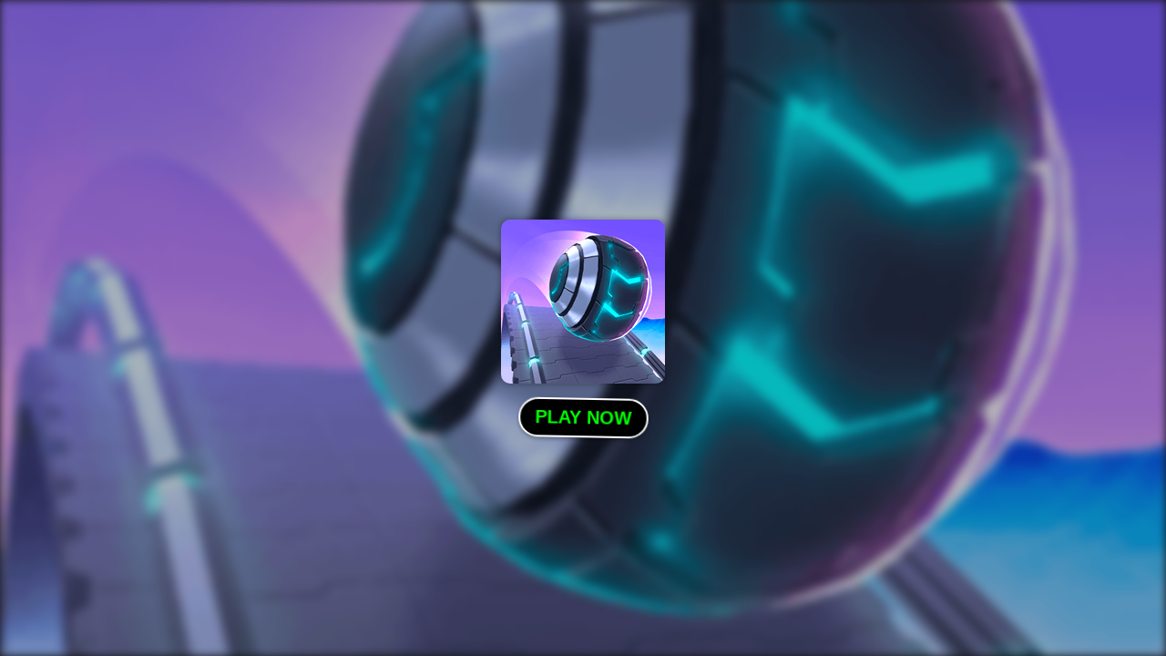

--- FILE ---
content_type: text/html; charset=UTF-8
request_url: https://slope-game.online/rolling-ball-3d.embed
body_size: 2105
content:
 <html lang="en"><head><title>Play Rolling Ball 3D Game Online !</title><meta charset="utf-8" /><meta name="robots" content="noindex, nofollow, noodp, noydir" /><meta name="viewport" content="width=device-width, maximum-scale=1.0, initial-scale=1.0, user-scalable=no, minimal-ui" /><meta http-equiv="X-UA-Compatible" content="requiresActiveX=true,IE=Edge,chrome=1" /><meta http-equiv="Content-Language" content="en-US" /><style>* {
 margin: 0;
 padding: 0;
 box-sizing: border-box;
 font-family: "Helvetica Neue", "Calibri Light", Roboto, sans-serif;
 }

 #missing-flash {
 display: none;
 text-align: center
 }

 .fl-wrap {
 margin: 0 auto;
 background-color: #FFF;
 padding: 20px;
 position: absolute;
 height: 100%;
 width: 100%;
 z-index: 9999;
 }

 .fl-content {
 color: #fff
 }

 .fl-game {
 display: flex;
 height: 95%;
 justify-content: center;
 align-items: center;
 }

 .fl-game a {
 position: absolute;
 z-index: 9999;
 text-decoration: none
 }

 .fl-game span {
 color: #FFF;
 background-color: #3281ff;
 padding: 10px 15px;
 border-radius: 5px;
 cursor: pointer;
 font-weight: bold;
 text-transform: uppercase;
 }

 .fl-game span:hover {
 background-color: #009cff
 }

 .missing-flash-bg {
 position: absolute;
 top: 0;
 left: 0;
 width: 100%;
 height: 100%;
 -webkit-filter: blur(0.8em);
 filter: blur(0.8em);
 opacity: 0.25;
 }

 * {
 margin: 0;
 padding: 0;
 box-sizing: border-box;
 }

 html,
 body {
 background-color: rgba(0, 0, 0, 0.4);
 }

 .a0 {
 position: fixed;
 top: 0;
 left: 0;
 bottom: 0;
 right: 0;
 z-index: 1;
 }

 .a1 {
 display: table;
 width: 100%;
 height: 100%;
 text-align: center;
 }

 .a2 {
 display: table-cell;
 vertical-align: middle;
 }

 .a3 {
 height: 30px;
 position: fixed;
 bottom: 0;
 left: 0;
 transition: all .3s;
 }

 .o1 {
 background-color: #002b50;
 width: 100%;
 z-index: 2;
 }

 .o2 {
 background-color: #009cff;
 width: 0%;
 z-index: 3;
 }

 .enable_flash {
 color: #FFF;
 background-color: #3281ff;
 padding: 10px 15px;
 border-radius: 5px;
 cursor: pointer;
 font-weight: bold;
 text-transform: uppercase;
 position: absolute;
 top: 200px;
 left: 50%;
 transform: translateX(-50%);
 color: #fff900 !important;
 }

 .bt {
 position: absolute;
 left: 50%;
 transform: translateX(-50%);
 bottom: -50px;
 }

 .adobetext {
 top: 250px;
 width: 100%;
 }</style></head><body id="run_IFRAME_HTML"><style>.before-playing {
 position: fixed;
 top: 0;
 left: 0;
 right: 0;
 bottom: 0;
 background-color: #16181e;
 }

 .blur-background {
 background-image: url('/data/image/game/rolling-ball-3d.png');
 background-repeat: no-repeat;
 position: absolute;
 background-size: cover;
 background-position: 50%;
 filter: blur(5px);
 opacity: .7;
 top: 0;
 left: 0;
 right: 0;
 bottom: 0;
 width: 100%;
 height: 100%;
 z-index: -1;
 }

 .preload-before-playing {
 padding: 20px 30px;
 display: flex;
 flex-direction: column;
 justify-content: center;
 align-items: center;
 flex-wrap: wrap;
 width: 100%;
 height: 100%;
 box-sizing: border-box;
 max-width: 800px;
 margin: 0 auto;
 }

 .image-thumbnail-playing {
 width: 180px;
 height: 180px;
 }

 .image-thumbnail-playing img {
 border-radius: 10px;
 box-shadow: 0 0 5px 2px rgb(0 0 0 / 20%);
 }

 .title-game-playing {
 display: flex;
 flex-direction: column;
 justify-content: center;
 align-items: center;
 }

 .title-game-playing span {
 text-transform: uppercase;
 padding: 8px 16px;
 margin-top: 16px;
 cursor: pointer;
 color: #ffffff;
 animation: crunch 500ms infinite ease;
 box-shadow: 0 2px 4px rgb(0 0 0 / 30%);
 background: #000;
 color: #01fd04;
 border: 2px solid #fff;
 border-radius: 30px;
 font-size: 20px;
 font-weight: 600;
 font-family: -apple-system, BlinkMacSystemFont, 'Segoe UI', Roboto, Oxygen, Ubuntu, Cantarell, 'Open Sans', 'Helvetica Neue', sans-serif;
 text-align: center;
 }

 @keyframes crunch {
 0% {
 transform: rotate(-2deg) scale(0.98);
 }

 50% {
 transform: rotate(2deg) scale(1.02);
 }

 100% {
 transform: rotate(-2deg) scale(1);
 ;
 }
 }</style><div class="before-playing" id="preloading-game"><div class="blur-background"></div><div class="preload-before-playing"><div class="image-thumbnail-playing" onclick="start_game_frame()"><img width="180" height="180" src="/cache/data/image/game/rolling-ball-3d-f180x180.png" alt="Rolling Ball 3D" title="Rolling Ball 3D" /></div><div class="title-game-playing"><span onclick="start_game_frame()">PLAY NOW</span></div></div></div><script>async function start_game_frame() {
 //let frame_game = '<iframe id="iframehtml5" width="100%" height="100%" src="https://f3.silvergames.com/m/rolling-ball/" frameborder="0" border="0" scrolling="no" class="iframe-default" allowfullscreen></iframe>';
 let frame_game = document.createElement('iframe');
 frame_game.setAttribute('id', 'iframehtml5');
 frame_game.setAttribute('width', '100%');
 frame_game.setAttribute('height', '100%');
 frame_game.setAttribute('frameborder', '0');
 frame_game.setAttribute('border', '0');
 frame_game.setAttribute('scrolling', 'no');
 frame_game.setAttribute('class', 'iframe-default');
 frame_game.setAttribute('allowfullscreen', 'true');
 frame_game.setAttribute('src', 'https://f3.silvergames.com/m/rolling-ball/');
 if (document.getElementById("preloading-game")) {
 await document.getElementById("preloading-game").remove();
 }
 document.body.append(frame_game);
 }</script><script defer src="https://static.cloudflareinsights.com/beacon.min.js/vcd15cbe7772f49c399c6a5babf22c1241717689176015" integrity="sha512-ZpsOmlRQV6y907TI0dKBHq9Md29nnaEIPlkf84rnaERnq6zvWvPUqr2ft8M1aS28oN72PdrCzSjY4U6VaAw1EQ==" data-cf-beacon='{"version":"2024.11.0","token":"ba118ff520f9419fa2ae8223ee55a655","r":1,"server_timing":{"name":{"cfCacheStatus":true,"cfEdge":true,"cfExtPri":true,"cfL4":true,"cfOrigin":true,"cfSpeedBrain":true},"location_startswith":null}}' crossorigin="anonymous"></script>
</body></html>